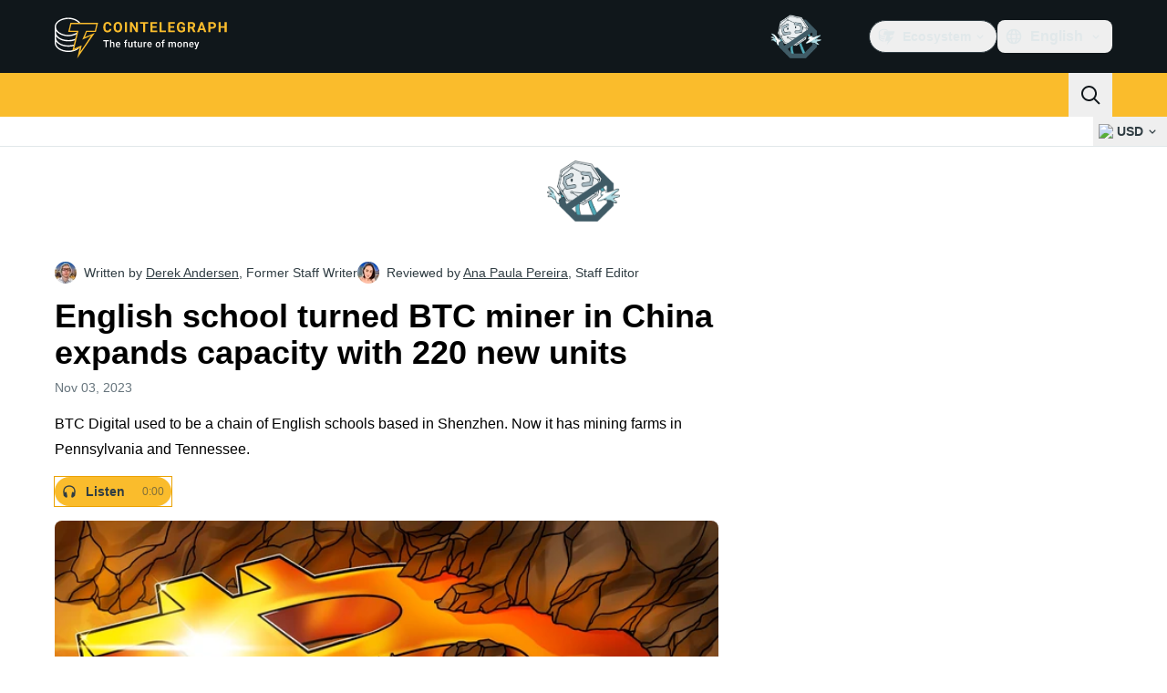

--- FILE ---
content_type: text/javascript; charset=utf-8
request_url: https://cointelegraph.com/_duck/ducklings/jwVliHFa.js
body_size: -825
content:
import{_ as t}from"./BxeSlDVh.js";import"./CxW1faFM.js";import"./BWfEtmn1.js";import"./UPe6JM_n.js";try{let e=typeof window<"u"?window:typeof global<"u"?global:typeof globalThis<"u"?globalThis:typeof self<"u"?self:{},d=new e.Error().stack;d&&(e._sentryDebugIds=e._sentryDebugIds||{},e._sentryDebugIds[d]="8ca20acf-f774-4861-8f09-edc4db80b489",e._sentryDebugIdIdentifier="sentry-dbid-8ca20acf-f774-4861-8f09-edc4db80b489")}catch{}export{t as default};


--- FILE ---
content_type: text/javascript; charset=utf-8
request_url: https://cointelegraph.com/_duck/ducklings/BC2N0as_.js
body_size: -811
content:
import{_ as d}from"./qiaWI4Ue.js";import"./CxW1faFM.js";import"./v61LL52G.js";import"./BHRTUzyQ.js";import"./DUWBstWI.js";try{let e=typeof window<"u"?window:typeof global<"u"?global:typeof globalThis<"u"?globalThis:typeof self<"u"?self:{},t=new e.Error().stack;t&&(e._sentryDebugIds=e._sentryDebugIds||{},e._sentryDebugIds[t]="cba9382d-c036-4a95-a2ea-64959c3209ca",e._sentryDebugIdIdentifier="sentry-dbid-cba9382d-c036-4a95-a2ea-64959c3209ca")}catch{}export{d as default};


--- FILE ---
content_type: image/svg+xml
request_url: https://cointelegraph.com/_duck/img/icons/obj-world.svg
body_size: -90
content:
<svg width="24" height="24" viewBox="0 0 24 24" fill="none" xmlns="http://www.w3.org/2000/svg">
<path fill-rule="evenodd" clip-rule="evenodd" d="M22 12C22 17.5228 17.5228 22 12 22C6.47715 22 2 17.5228 2 12C2 6.47715 6.47715 2 12 2C17.5228 2 22 6.47715 22 12ZM12 20C12.1545 20 12.3936 19.9254 12.7062 19.5924C13.0207 19.2573 13.3459 18.7226 13.6378 17.9834C13.8738 17.3858 14.0767 16.6838 14.2345 15.9H9.7655C9.92328 16.6838 10.1262 17.3858 10.3622 17.9834C10.6541 18.7226 10.9793 19.2573 11.2938 19.5924C11.6064 19.9254 11.8455 20 12 20ZM9.50043 14.1H14.4996C14.5648 13.4337 14.6 12.7305 14.6 12.0001C14.6 11.2696 14.5648 10.5664 14.4996 9.9H9.50045C9.43516 10.5664 9.4 11.2696 9.4 12.0001C9.4 12.7305 9.43515 13.4337 9.50043 14.1ZM9.76553 8.1C9.92331 7.31631 10.1262 6.61435 10.3622 6.01674C10.6542 5.27755 10.9793 4.7428 11.2938 4.40772C11.6064 4.07473 11.8455 4.0001 12 4.0001C12.1545 4.0001 12.3936 4.07473 12.7062 4.40772C13.0207 4.7428 13.3458 5.27755 13.6378 6.01674C13.8738 6.61435 14.0767 7.31631 14.2345 8.1H9.76553ZM16.3074 9.9C16.3683 10.5767 16.4 11.2795 16.4 12.0001C16.4 12.7206 16.3683 13.4234 16.3075 14.1H19.7215C19.9031 13.4308 20 12.7267 20 12C20 11.2733 19.9031 10.5692 19.7215 9.9H16.3074ZM18.9866 8.1H16.0669C15.8828 7.08115 15.6273 6.15386 15.312 5.35553C15.2032 5.08023 15.0856 4.8157 14.9589 4.56501C16.6725 5.24757 18.0946 6.50542 18.9866 8.1ZM7.93313 8.1H5.01337C5.90538 6.50542 7.32748 5.24758 9.04111 4.56501C8.9144 4.8157 8.79678 5.08023 8.68805 5.35553C8.37275 6.15386 8.11716 7.08115 7.93313 8.1ZM4.27847 9.9H7.69256C7.63175 10.5767 7.6 11.2795 7.6 12.0001C7.6 12.7206 7.63174 13.4234 7.69254 14.1H4.27847C4.09689 13.4308 4 12.7267 4 12C4 11.2733 4.09689 10.5692 4.27847 9.9ZM15.312 18.6446C15.6273 17.8463 15.8829 16.9189 16.0669 15.9H18.9866C18.0946 17.4946 16.6726 18.7524 14.959 19.435C15.0857 19.1843 15.2032 18.9199 15.312 18.6446ZM9.04102 19.435C7.32743 18.7524 5.90537 17.4946 5.01337 15.9H7.93309C8.11713 16.9189 8.37273 17.8463 8.68805 18.6446C8.79676 18.9199 8.91435 19.1843 9.04102 19.435Z" fill="currentColor"/>
</svg>
